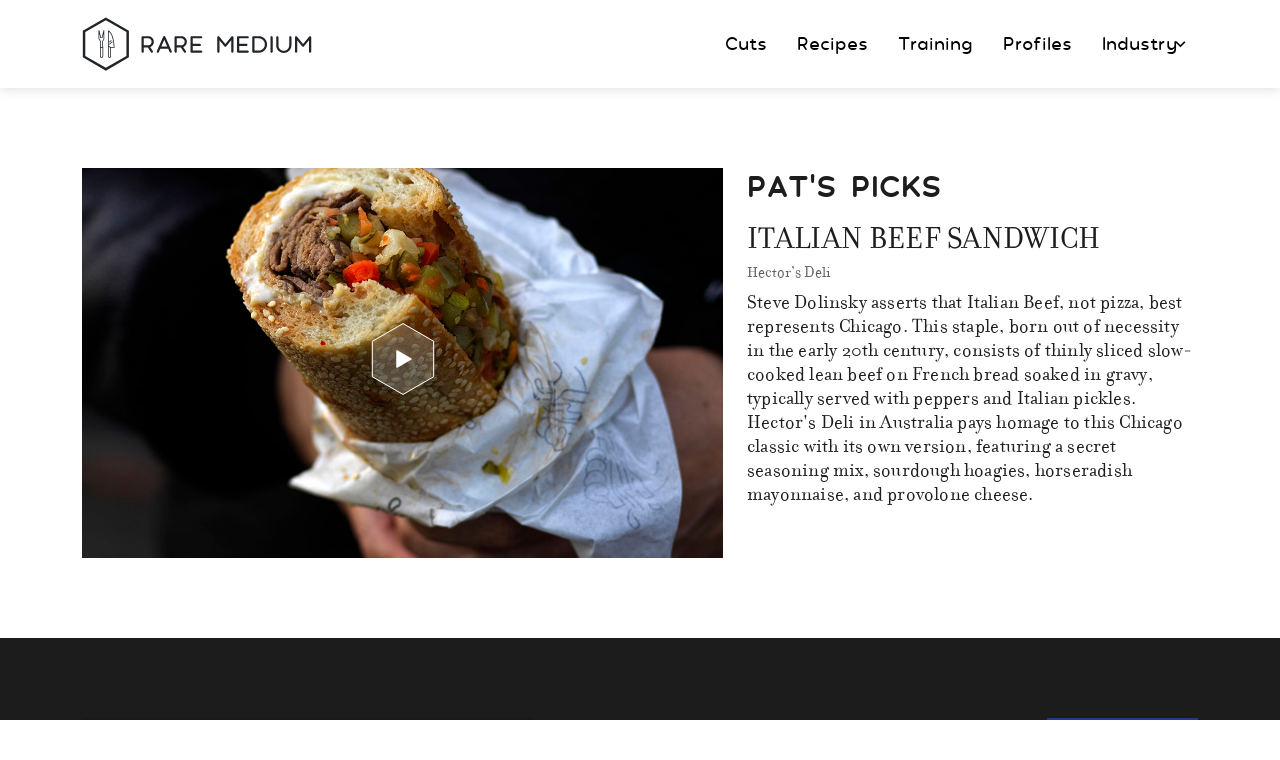

--- FILE ---
content_type: text/html; charset=utf-8
request_url: https://www.raremedium.com.au/videos/italian-beef-sandwich/
body_size: 5342
content:


<!DOCTYPE html>
<!--[if lt IE 7]>      <html class="no-js lt-ie9 lt-ie8 lt-ie7"> <![endif]-->
<!--[if IE 7]>         <html class="no-js lt-ie9 lt-ie8"> <![endif]-->
<!--[if IE 8]>         <html class="no-js lt-ie9"> <![endif]-->
<!--[if gt IE 8]><!-->
<html class="no-js" lang="en">
<!--<![endif]-->

<head>

    <meta charset="utf-8" />
    <meta http-equiv="X-UA-Compatible" content="IE=edge" />
    <title>Rare Medium</title>
    <meta name="description" content="" />
    <meta name="viewport" content="width=device-width, initial-scale=1.0" />
    <!-- css group start -->
    <!-- fav-icon -->
    <!-- <link rel="shortcut icon" href="~/Site.Resource/RareMedium/images/favicon.png" type="image/x-icon"> -->
    <link rel="shortcut icon" href="/Site.Resource/RareMedium/images/favicon-black.jpg" type="image/x-icon">
    <!-- fonts -->
    <link href="https://fonts.googleapis.com/css2?family=Poppins:wght@300;400;500;600;700;800;900&display=swap" rel="stylesheet">
    <style>
          .lyt-section.typ-black { color: #ffffff; background-color: #1c1c1c; }  .lyt-section.typ-black *  { color: #ffffff; }  .lyt-section.typ-black * a { color: #ffffff; }  .lyt-section.typ-black * a:hover { color: #ffffff; }  .lyt-section.typ-black * a.bs-btn:hover { color: #ffffff; }  .lyt-section.typ-black * a.bs-btn:hover { color: #ffffff; }  .lyt-section.typ-black * a.bs-btn.typ-only-txt:hover:after { background-color: #ffffff; }  .lyt-section.typ-black * a.bs-btn.typ-only-txt:after { background-color: #ffffff; }  .lyt-section.typ-black * a:focus { color: #ffffff; }  .lyt-section.typ-black * a:active { color: #ffffff; }  .lyt-section.typ-black * a .icon.icon-arrow:before { color: #ffffff; }  .lyt-section.typ-black * a.bs-btn .icon.icon-arrow:before { color: #ffffff; }  .lyt-section.typ-black * a.bs-btn .icon.icon-arrow:before { color: #ffffff; }  .lyt-section.typ-white { color: #1d1d1d; background-color: #1d1d1d; }  .lyt-section.typ-white *  { color: #1d1d1d; }  .lyt-section.typ-white * a { color: #1d1d1d; }  .lyt-section.typ-white * a:hover { color: #1d1d1d; }  .lyt-section.typ-white * a.bs-btn:hover { color: #1d1d1d; }  .lyt-section.typ-white * a.bs-btn:hover { color: #1d1d1d; }  .lyt-section.typ-white * a.bs-btn.typ-only-txt:hover:after { background-color: #1d1d1d; }  .lyt-section.typ-white * a.bs-btn.typ-only-txt:after { background-color: #1d1d1d; }  .lyt-section.typ-white * a:focus { color: #1d1d1d; }  .lyt-section.typ-white * a:active { color: #1d1d1d; }  .lyt-section.typ-white * a .icon.icon-arrow:before { color: #1d1d1d; }  .lyt-section.typ-white * a.bs-btn .icon.icon-arrow:before { color: #1d1d1d; }  .lyt-section.typ-white * a.bs-btn .icon.icon-arrow:before { color: #1d1d1d; }

    </style>
    <!-- custom-css -->
    <link href="/Site.Resource/RareMedium/css/custom.css" rel="stylesheet">
    <!-- css group end -->
    <!-- js group start -->
    <script src="/Site.Resource/RareMedium/js/vendor.js"></script>
    <script src="/Site.Resource/RareMedium/js/custom.js"></script>
    <!-- Theme Styles start -->
    <!-- Theme Styles End -->
    <!-- js group end -->


<style>

.bannerimagesection {
    margin-top: 88px!important; 
}

.bs-header .navbar .container .navbar-brand {
    padding: 17px 0 !important;
}
.bs-header .navbar .container .navbar-brand .logo {
    width: 230px !important;
}
@media only screen and (max-width: 992px) {
    .bs-header .navbar .container .navbar-brand {
        padding: 14px 0 !important;

    }
.bs-header .navbar .container .navbar-brand .logo {
    width: 200px !important;
}
}
@media only screen and (max-width: 525px){
.chefdetailsection {
    margin-top: 150px;
}

.bannerimagesection {
    height: 308px!important;
  /*  margin-top: 68px!important;  */
}

.overlapdiv .heading {
    padding: 15px 5px !important;
}

.overlapdiv {
    left: 11%!important;
    width: 79%!important;
    bottom: -115px!important;
}
.overlapdiv .contain .chefname {
    padding: 15px 5px!important;

}
.chefdetailsection {
    margin-top: 130px!important;
}
}
.bs-tabs li {
    line-height: 120%;
    font-size: 20px;
</style>
<!-- Google Tag Manager -->
<script>(function(w,d,s,l,i){w[l]=w[l]||[];w[l].push({'gtm.start':
new Date().getTime(),event:'gtm.js'});var f=d.getElementsByTagName(s)[0],
j=d.createElement(s),dl=l!='dataLayer'?'&l='+l:'';j.async=true;j.src=
'https://www.googletagmanager.com/gtm.js?id='+i+dl;f.parentNode.insertBefore(j,f);
})(window,document,'script','dataLayer','GTM-P7HXSSQ');</script>
<!-- End Google Tag Manager --></head>

<body class="home">
<!-- Google Tag Manager (noscript) -->
<noscript><iframe src="https://www.googletagmanager.com/ns.html?id=GTM-P7HXSSQ"
height="0" width="0" style="display:none;visibility:hidden"></iframe></noscript>
<!-- End Google Tag Manager (noscript) -->    <div class="loading-popup bottom">
        <svg version="1.1" id="L9" xmlns="http://www.w3.org/2000/svg" xmlns:xlink="http://www.w3.org/1999/xlink" x="0px" y="0px" viewBox="0 0 100 100" enable-background="new 0 0 0 0" xml:space="preserve">
        <path fill="#ffffff" d="M73,50c0-12.7-10.3-23-23-23S27,37.3,27,50 M30.9,50c0-10.5,8.5-19.1,19.1-19.1S69.1,39.5,69.1,50">
        <animateTransform attributeName="transform" attributeType="XML" type="rotate" dur="1s" from="0 50 50" to="360 50 50" repeatCount="indefinite"></animateTransform>
        </path>
    </svg>
        <span id="filterLoadingText"></span>
    </div>
    <!--[if lt IE 7]>
      <p class="browsehappy">
        You are using an <strong>outdated</strong> browser. Please
        <a href="#">upgrade your browser</a> to improve your experience.
      </p>
    <![endif]-->
    <!-- header start -->
    <header class="bs-header">
        <nav class="navbar navbar-expand-lg">
            <div class="container">
                <a class="navbar-brand" href="/">
                        <img class="logo" src="/siteassets/raremedium---logo---hi-res.svg" alt="Rare medium header logo" />
                </a>
                <div class="hamburger-box">
                    <button class="navbar-toggler collapsed" type="button" data-bs-toggle="collapse"
                            data-bs-target="#navbarSupportedContent" aria-controls="navbarSupportedContent"
                            aria-expanded="false" aria-label="Toggle navigation">
                        <span class="icon icon-menu"></span>
                        <span class="icon icon-close"></span>
                    </button>
                    <div class="search-box">
                        <div class="input-group">
                            <input type="text" class="form-control" placeholder="Search.." aria-label="Search..">
                            <span class="close-click"><span class="icon icon-close"></span></span>
                        </div>
                    </div>
                </div>
                <div class="collapse navbar-collapse" id="navbarSupportedContent">
                    <ul class="navbar-nav ms-auto my-lg-0 ">
                                    <li class="nav-item">
                                            <a class="nav-link" aria-current="page" href="/cuts/">
                                                Cuts
                                            </a>
                                    </li>
                                    <li class="nav-item">
                                            <a class="nav-link" aria-current="page" href="/recipes/">
                                                Recipes
                                            </a>
                                    </li>
                                    <li class="nav-item">
                                            <a class="nav-link" aria-current="page" href="/videos/">
                                                Training
                                            </a>
                                    </li>
                                    <li class="nav-item">
                                            <a class="nav-link" aria-current="page" href="/profiles/">
                                                Profiles
                                            </a>
                                    </li>
                                    <li class="nav-item sub-menu-main">
                                        <a class="nav-link sub-menu-dd" aria-current="page" href="javascript:void(0);">
                                            Industry <span class="icon icon-arrow black"></span>
                                        </a>
                                        <ul class="dropdown_menu dropdown_menu--animated">
                                                    <li><a class="submenu-link" href="/sustainability/">Sustainability</a></li>
                                                    <li><a class="submenu-link" href="/industry/farm/">Farm</a></li>
                                                    <li><a class="submenu-link" href="/industry/feedlot/">Feedlot</a></li>
                                                    <li><a class="submenu-link" href="/industry/processing/">Processing</a></li>
                                                    <li><a class="submenu-link" href="/industry/preparation/">Preparation</a></li>
                                                    <li><a class="submenu-link" href="/industry/assurance/">Quality Assurance</a></li>
                                        </ul>
                                    </li>
                        <li class="search-box">
                            <div class="input-group">
                                <input type="search" class="form-control" placeholder="search.." aria-label="search..">
                                <span class="close-click"><span class="icon icon-close"></span></span>
                            </div>
                        </li>
                    </ul>
                </div>
            </div>
        </nav>
    </header>
    <!-- header end -->
    
    <main class="home">
        

<style>

p.intro {
    font-size: 28px;
    line-height: 34px;
}
.lyt-section.typ-black-grey .bs-heading{
 color: white !important;
}
</style>
<style>
    .bs-form.typ-recipe .form-box .form-check .form-radio-label .blue:hover {
        background-color: #1d3b86;
        color: #fff;
    }

    .bs-form.typ-recipe .form-box .form-check .form-radio-label .orange:hover {
        background-color: #e94531;
        color: #fff;
    }

    .btn.btn-rare-medium {
        background-color: #e94531;
        color: white;
    }

        .btn.btn-rare-medium:focus {
            box-shadow: 0 0 0 0.25rem rgba(233,69,49,.25);
        }

    .tab-content .tab-pane .col-lg-3.gx-lg-3 ul {
        padding-left: 10px;
    }

    .mb-5px {
        margin-bottom: 5px;
    }

    .bs-chefname {
        color: white;
        opacity: 0.7;
        margin-bottom: 5px;
    }

    .product-image-sec.no-img::before {
        background: #777777 !important;
        background: url('../../../Site.Resource/RareMedium/images/rare-medium-thumbnail-large.png') !important;
        background-repeat: no-repeat !important;
        background-position: center !important;
        background-size: 103% !important;
        transition: all 0.5s;
    }

    .bs-product-card.typ-medium:hover .product-image-sec:before {
        background-size: 110% !important;
        transition: all 0.5s;
    }

    @media screen and (max-width:767px) {
        .bs-form.typ-recipe .recipe-container {
            gap: 15px;
        }

        .bs-form.typ-recipe .form-box, .bs-form.typ-recipe .form-box .form-check, .bs-form.typ-recipe .form-box .form-check .form-radio-label, .bs-form.typ-recipe .form-box .form-check .form-radio-label a, .bs-form.typ-recipe .form-box .form-check .form-radio-label a span {
            width: 100%;
        }

        iframe {
            position: relative !important;
            width: 100% !important;
            height: auto !important;
            aspect-ratio: 9 / 16 !important;
        }
    }
</style>


<input type="hidden" id="getVideoDetailsCutId" value="248221" data-protein-name="Beef" />

<section class="lyt-section typ-top-margin typ-white">
    <div class="container">
        <div class="row ">
            <div class="col-xl-7 col-lg-6 col-md-12 gx-lg-4 g-0">
                        <div class="video-vertical text-center parent-video-play">
                            <iframe src="" id="appendVideoSRC" allow='autoplay' style="display: none;" class="img-master" frameborder="0" allowfullscreen webkitallowfullscreen mozallowfullscreen></iframe>
                            <a class="cm-popup-youtube popup-youtube popup-youtube-modal-play" href="https://www.youtube.com/embed/4vNvp_y_Slk">
                                    <img src="/siteassets/videos/italian-beef-sandwich/12.jpg" alt="Italian Beef Sandwich" class="img-master">
                                <img title="Click to play video" class="play-icon" src="/Site.Resource/RareMedium/images/play-popup.svg" alt="play-popup" />
                            </a>
                        </div>
            </div>
            <div class="col-xl-5 col-lg-5 col-md-12 gy-lg-0 gy-4">
                    <h2 class="bs-heading typ-white typ-fnt16 typ-uppercase typ-bb">
                        Pat&#x27;s Picks
                    </h2>
                    <h3 class="bs-heading typ-32 typ-subheading mb-5px">
                        Italian Beef Sandwich
                    </h3>

                    <p class="bs-chefname">
                        Hector&#x2019;s Deli
                    </p>

<p class="cm-para typ-white typ-mb-section">Steve Dolinsky asserts that Italian Beef, not pizza, best represents Chicago. This staple, born out of necessity in the early 20th century, consists of thinly sliced slow-cooked lean beef on French bread soaked in gravy, typically served with peppers and Italian pickles. Hector's Deli in Australia pays homage to this Chicago classic with its own version, featuring a secret seasoning mix, sourdough hoagies, horseradish mayonnaise, and provolone cheese.</p>            </div>
        </div>
    </div>
</section>


<div><div class="block  cutdetailsblock  "><style>
    p.intro {
        font-size: 28px;
        line-height: 34px;
    }

</style>
<section class="lyt-section  typ-black" id="getCutDetailsBlockLoader">
    <div class="container">
        <div class="row">
            <div class="col-lg-5 col-12 text-end cut-detail-img-loader">
            </div>
            <div class="col-lg-7 col-12">
                <div class="d-flex justify-content-between align-items-center mobile-heading-prepend2">
                    <h3 id="svg-title" class="bs-heading typ-small-pop cut-detail-title-loader"></h3>
                    <p id="svg-code" class="bs-heading typ-code beef-code cut-detail-code-loader"></p>
                </div>
                <p id="svg-desc1" class="cm-para typ-xtrLarge typ-white cut-detail-body-copy-loader"></p>
                <p id="svg-desc2" class="cm-para typ-xtrLarge typ-white cut-detail-body-copy-loader"></p>
            </div>
        </div>
    </div>
</section>

<script>

    function getCutDetailsBlock(cutId) {
        $.ajax({
            type: "POST",
            url: '/CutDetailsBlock/GetCutDetails',
            dataType: "HTML",
            data: { "CutContentLinkId": cutId },
            success: function (response) {
                $("#getCutDetailsBlockLoader").children(".container").html('');
                $("#getCutDetailsBlockLoader").html(response);
                var getProteinType = $("#getVideoDetailsCutId").attr("data-protein-name");
                if (getProteinType == "Beef") {
                    $(".cut-detail-code").addClass("beef-code");
                }
                else if (getProteinType == "Lamb") {
                    $(".cut-detail-code").addClass("lamb-code");
                }
                else if (getProteinType == "Goat") {
                    $(".cut-detail-code").addClass("goat-code");
                }
                else {
                    $(".cut-detail-code").addClass("veal-code");
                }
            },
            failure: function (response) {
                //$("#getRelatedRecipesBlockLoader").removeClass("loader-slider-medium-recipes");
                //$("#getRelatedRecipesBlockLoader").html('');
                //$("#getRelatedRecipesBlockLoader").html(errorHtmlRecipeListing);
            },
            error: function (response) {
                //$("#getRelatedRecipesBlockLoader").removeClass("loader-slider-medium-recipes");
                //$("#getRelatedRecipesBlockLoader").html('');
                //$("#getRelatedRecipesBlockLoader").html(errorHtmlRecipeListing);
            }
        });
    }
</script></div></div>

    <section class="lyt-section bg-grey">
        <div class="container">
            <div class="row">
                <div class="col-lg-12">
                    <div class="heading-with-btn">
                        <h2 class="bs-heading typ-uppercase">Related Videos</h2>
                        <a href="/videos" class="bs-btn typ-only-txt typ-arrow">
                            See More
                            <span class="icon icon-arrow black"></span>
                        </a>
                    </div>
                    <div class="bs-swiper typ-recipe typ-grey-bg">
                        <div class="swiper four-video-swiper">
                            <div class="swiper-wrapper" aria-live="polite">
                                            <div class="swiper-slide" role="group">
                                                <div class="bs-product-card typ-small">
                                                    <a href="/videos/meatball-sub/" class="">
                                                        <div class="product-image-sec">
                                                                <img src="/siteassets/issue26/26-tm-delis-05.jpg" alt="Meatball Sub" class="img-fluid video-img">
                                                                <div class="play-btn"><img class="play-icon" src="/Site.Resource/RareMedium/images/play-popup.svg" alt="play-popup"></div>
                                                        </div>
                                                        <div class="prod-detail">
                                                            <p class="prod-desc ellipsis">Tasty Meats</p>
                                                            <h2 class="prod-title multiline-ellipsis2">Meatball Sub</h2>
                                                        </div>
                                                    </a>
                                                </div>
                                            </div>
                                            <div class="swiper-slide" role="group">
                                                <div class="bs-product-card typ-small">
                                                    <a href="/videos/all-fired-up-at-agnes/" class="">
                                                        <div class="product-image-sec">
                                                                <img src="/siteassets/issue-25/placeholders/pats-picks.jpg" alt="All Fired Up At Agnes" class="img-fluid video-img">
                                                                <div class="play-btn"><img class="play-icon" src="/Site.Resource/RareMedium/images/play-popup.svg" alt="play-popup"></div>
                                                        </div>
                                                        <div class="prod-detail">
                                                            <p class="prod-desc ellipsis">Pat&#x27;s Picks</p>
                                                            <h2 class="prod-title multiline-ellipsis2">All Fired Up At Agnes</h2>
                                                        </div>
                                                    </a>
                                                </div>
                                            </div>
                            </div>
                            <div class="cm-pagination swiper-pagination typ-video-swiper typ-light"></div>
                        </div>
                    </div>
                </div>
            </div>
        </div>
    </section>







<script>
    if ($.isFunction(window.getCutDetailsBlock)) {
        var cutBlockCutId = $("#getVideoDetailsCutId").val();
        //get cut details block function
        getCutDetailsBlock(cutBlockCutId);
    }
</script>
    </main>

    <!-- footer start -->
    <button type="button" onclick="topFunction()" title="Go to top" class="scrollToTop">
        <span class="icon icon-arrow-up"></span>
    </button>
    <footer class="bs-footer">
        <div class="upper-row">
            <div class="container">
                <div class="row">
                    <div class="col-xl-5 col-lg-5 col-md-6">
                        <div class="footer-col">
                            <a href="/" class="footer-logo-link">
                                    <img class="footer-logo" src="/siteassets/footer/logo-dark.svg" alt="footer-logo">
                            </a>
                                <div class="social-links social-media-mobile-append">
                                        <a class="link" href="https://www.youtube.com/@raremediummla" target="_blank">
                                            <span class="icon icon-youtube"></span>
                                        </a>
                                        <a class="link" href="https://www.facebook.com/raremediumjournal/" target="_blank">
                                            <span class="icon icon-facebook"></span>
                                        </a>
                                        <a class="link" href="https://www.instagram.com/_raremedium/" target="_blank">
                                            <span class="icon icon-instagram"></span>
                                        </a>
                                </div>
                        </div>
                    </div>
                            <div class="col-xl-2 col-lg-2 col-md-6 col-6 mob-mb-on">
                                <div class="footer-col">
                                            <a href="/about/" class="page-links">About</a>
                                            <a href="/sustainability/" class="page-links">Sustainability</a>
                                            <a href="/industry/farm/" class="page-links">Farm</a>
                                </div>
                            </div>
                            <div class="col-xl-2 col-lg-2 col-md-6 col-6">
                                <div class="footer-col">
                                            <a href="/industry/feedlot/" class="page-links">Feedlot</a>
                                            <a href="/industry/processing/" class="page-links">Processing</a>
                                            <a href="/industry/preparation/" class="page-links">preparation</a>
                                </div>
                            </div>
                            <div class="col-xl-3 col-lg-2 col-md-6 col-12 mobile-menu-wrap">
                                <div class="footer-col">
                                            <a href="/industry/assurance/" class="page-links">Quality Assurance</a>
                                </div>
                            </div>
                </div>
            </div>
        </div>
        <div class="lower-row">
            <div class="container">
                <div class="row">
                    <div class="col-lg-6 col-md-6 left-col">
                        <div class="policy-pages">
                                <a href="/privacy-policy/" target="_blank" class="page-links">Privacy</a>
                                <a href="/terms/" target="_blank" class="page-links">Terms of use</a>
                                <a href="/cookies-policy/" target="_blank" class="page-links">Cookies</a>
                        </div>
                    </div>
                    <div class="col-lg-6 col-md-6 right-col">
                            <p class="copyright-txt">&#xA9; 2023 meat &amp; livestock australia limited</p>
                    </div>
                </div>
            </div>
        </div>
    </footer>
    <!-- footer end -->
</body>

</html>


--- FILE ---
content_type: application/javascript
request_url: https://www.raremedium.com.au/Site.Resource/RareMedium/js/custom.js
body_size: 3964
content:
function homeBanner(){new Swiper(".home-banner",{slidesPerView:1,navigation:{nextEl:".swiper-button-next.typ-home-banner",prevEl:".swiper-button-prev.typ-home-banner"},pagination:{el:".swiper-pagination.typ-home-banner",clickable:!0},autoplay:{delay:5e3,disableOnInteraction:!0}})}function videoSwiper(){new Swiper(".video-swiper",{slidesPerView:2,spaceBetween:24,pagination:!0,pagination:{el:".swiper-pagination.typ-recipe-swiper",clickable:!0},breakpoints:{640:{slidesPerView:2,slidesPerGroup:2},768:{slidesPerView:2.3,slidesPerGroup:2},1024:{slidesPerGroup:4,slidesPerView:4}}})}function recipeSwiper(){new Swiper(".recipe-swiper",{spaceBetween:24,pagination:!0,pagination:{el:".swiper-pagination.typ-recipe-swiper",clickable:!0},breakpoints:{640:{slidesPerView:2,slidesPerGroup:2},768:{slidesPerView:2.3,slidesPerGroup:2},1024:{slidesPerView:3,slidesPerGroup:3}}})}function fourSwiper(){new Swiper(".four-video-swiper",{slidesPerView:2,spaceBetween:24,pagination:!0,pagination:{el:".swiper-pagination",clickable:!0},breakpoints:{640:{slidesPerView:2,pagination:!1},768:{slidesPerView:2.2},1024:{slidesPerView:4}}})}function magazineSwiper(){new Swiper(".magazine-swiper",{slidesPerView:2,spaceBetween:24,pagination:!0,pagination:{el:".swiper-pagination.typ-magazine-swiper",clickable:!0},breakpoints:{640:{slidesPerView:2,slidesPerGroup:2},768:{slidesPerView:2.3,slidesPerGroup:2},1024:{slidesPerView:4,slidesPerGroup:4}}})}function magnificPopup(){}function wow_js(){wow=new WOW({boxClass:"wow",animateClass:"animated",offset:0,mobile:!1,live:!0}),wow.init()}function wellingtonSwiper(){new Swiper(".wellington-swiper",{slidesPerView:1,spaceBetween:0,pagination:{el:".swiper-pagination.typ-wellington-swiper",clickable:!0}})}function changeIcon(){"none"==document.get("icon-menu").style.display?document.getElementById("icon-menu").style.display="block":document.getElementById("icon-close").style.display="none"}function vedioSwiper(){new Swiper(".video-swiper",{spaceBetween:24,breakpoints:{1300:{slidesPerView:4,grid:{rows:2}},1024:{slidesPerView:3,grid:{rows:2}},768:{slidesPerView:2,grid:{rows:2}},0:{slidesPerView:2,spaceBetween:20,grid:{rows:2}}},pagination:{el:".swiper-pagination.typ-video-swiper",clickable:!0}})}function recipe2Swiper(){new Swiper(".recipe2-swiper",{spaceBetween:24,breakpoints:{1300:{slidesPerView:4,grid:{rows:2}},1024:{slidesPerView:3,grid:{rows:2}},768:{slidesPerView:2,grid:{rows:2}},0:{slidesPerView:2,spaceBetween:20,grid:{rows:2}}},pagination:{el:".swiper-pagination.typ-recipe2-swiper",clickable:!0}})}function searchClick(){$(".search-click").click((function(){$(".search-box").addClass("open"),$(".search-box").find(".form-control").focus()})),$(".close-click").click((function(){$(".search-box").removeClass("open"),$(".search-box").find(".form-control").blur()}))}function readMore(){if($(window).width()<=992){let e=document.getElementsByClassName("read-more-link")[0];$(".mobile-read-more").append(e)}}function socilaMedia(){if($(window).width()<=767){let e=document.getElementsByClassName("social-media-mobile-append")[0],i=document.getElementsByClassName("mobile-heading-prepend")[0],t=document.getElementsByClassName("mobile-heading-prepend1")[0],o=document.getElementsByClassName("mobile-heading-prepend2")[0];$(".mobile-menu-wrap").append(e),$(".mobile-title-top-prepend").prepend(i),$(".mobile-title-top-prepend1").prepend(t),$(".mobile-title-top-prepend2").prepend(o)}}function checkMobile(){window.innerWidth<=768&&$(".column-1 .prepend-me").each((function(){$(this).prependTo($(this).parent().siblings(".column-2"))}))}function selectTwo(){$(".js-example-basic-single").select2({minimumResultsForSearch:-1,disable_search_threshold:4})}function dishSwipe(){new Swiper(".dishSwiper",{slidesPerView:3,centeredSlides:!0,loop:!0,autoplay:{delay:5e3,disableOnInteraction:!0},breakpoints:{320:{slidesPerView:2.5,spaceBetween:20},767:{slidesPerView:3,spaceBetween:40},1024:{slidesPerView:3,spaceBetween:50}}})}function navLinkActive(){const e=document.querySelectorAll(".bs-header .navbar .navbar-nav .nav-item .nav-link"),i=(document.querySelectorAll(".submenu-link"),window.location.href);function t(e){e.classList.toggle("active",e.href===i)}function o(){e.forEach(t)}o(),window.addEventListener("popstate",o)}function cookingSwiper(){new Swiper(".cooking-swiper",{slidesPerView:1,spaceBetween:24,pagination:{el:".swiper-pagination.typ-cooking-swiper",clickable:!0},breakpoints:{640:{slidesPerView:2},768:{slidesPerView:2},1024:{slidesPerView:4}}})}function cutSwiper(){$(window).width()>992&&new Swiper(".cut-swiper",{slidesPerView:1.4,spaceBetween:24,pagination:{el:".swiper-pagination.typ-cut-swiper",clickable:!0},breakpoints:{640:{slidesPerView:2},768:{slidesPerView:2},1024:{slidesPerView:3}}})}function customAccordian(){$(window).width()<=992&&($(".customAccordian.typ-main>.customAccordian-body").css("display","none"),$(".customAccordian.typ-main>.customAccordian-body.active").css("display","block"),$(".customAccordian.typ-main>.customAccordian-header").click((function(){if($(this).parents(".lyt-section").hasClass("active")&&$(this).parents(".lyt-section").removeClass("active"),$(this).hasClass("active")&&$(this).removeClass("active"),$(this).next().hasClass("active"))return $(".customAccordian.typ-main>.customAccordian-body.active").slideUp(),void $(".customAccordian.typ-main>.customAccordian-body.active").removeClass("active");$(".customAccordian.typ-main>.customAccordian-body.active").slideUp(),$(".customAccordian.typ-main>.customAccordian-body.active").removeClass("active"),$(".customAccordian.typ-main>.customAccordian-header.active").removeClass("active"),$(".lyt-section.active").removeClass("active"),$(this).next().slideDown(),$(this).next().addClass("active"),$(this).addClass("active"),$(this).parents(".lyt-section").addClass("active")})),$(".customAccordian.typ-inner>.customAccordian-body").css("display","none"),$(".customAccordian.typ-inner>.customAccordian-body.active").css("display","block"),$(".customAccordian.typ-inner>.customAccordian-header").click((function(){if($(this).hasClass("active")&&$(this).removeClass("active"),$(this).next().hasClass("active"))return $(".customAccordian.typ-inner>.customAccordian-body.active").slideUp(),void $(".customAccordian.typ-inner>.customAccordian-body.active").removeClass("active");$(".customAccordian.typ-inner>.customAccordian-body.active").slideUp(),$(".customAccordian.typ-inner>.customAccordian-body.active").removeClass("active"),$(".customAccordian.typ-inner>.customAccordian-header.active").removeClass("active"),$(this).next().slideDown(),$(this).next().addClass("active"),$(this).addClass("active")})))}function findChildren(){document.querySelectorAll(".customAccordian")}function accordionInmobile(){$(window).width()<=992?(document.querySelectorAll(".acc-des").forEach((function(e){e.style.display="none"})),document.querySelectorAll(".acc-mob").forEach((function(e){e.style.display="block"}))):(document.querySelectorAll(".acc-mob").forEach((function(e){e.style.display="none"})),document.querySelectorAll(".acc-des").forEach((function(e){e.style.display="block"})))}function cookingSwiperLoader(){new Swiper(".cooking-swiper-loader",{slidesPerView:1.4,spaceBetween:24,pagination:{el:".swiper-pagination.typ-cooking-swiper",clickable:!0},breakpoints:{640:{slidesPerView:2},768:{slidesPerView:2},1024:{slidesPerView:4}}})}$((function(){selectTwo(),vedioSwiper(),homeBanner(),recipeSwiper(),recipe2Swiper(),cutSwiper(),magnificPopup(),magazineSwiper(),wow_js(),searchClick(),readMore(),socilaMedia(),wellingtonSwiper(),dishSwipe(),cookingSwiper(),navLinkActive(),customAccordian(),checkMobile(),accordionInmobile(),findChildren(),fourSwiper()}));var mybutton=document.getElementsByClassName("scrollToTop")[0];function scrollFunction(){$(window).scrollTop()>90?$(".scrollToTop").css("display","flex"):$(".scrollToTop").css("display","none")}function topFunction(){document.body.scrollTop=0,document.documentElement.scrollTop=0}function commonLoaderShowHide(e,i){$("#filterLoadingText").text(i),"show"==e?$(".loading-popup").addClass("show"):$(".loading-popup").removeClass("show")}function filterVideoListing(){$("#loadMoreRecipesListing").prop("disabled",!1);var e=$(".form-radio-input:checked").val(),i="";"all"!=$(".form-radio-input:checked").attr("data-all")&&"0"!=e||(e="0"),i="all"==e?"":$("#cutsSelect").val();var t,o={CollectionContentLinkId:$("#selectCollection").val(),CutContentLinkIds:i.toString(),ProteinContentLinkId:e};$.ajax({type:"POST",url:"/videos/FilterVideos",dataType:"HTML",data:o,success:function(e){$(".append-recipes-listing").html(""),$("#loadMoreTotaCount").remove(),$(".append-recipes-listing").find(".recipes-box").removeClass("scroll-here"),$(".append-recipes-listing").append(e),t=$("#loadMoreTotaCount").val();var i=$(".append-recipes-listing").find(".recipes-box").not(".no-recipes-box").length;$("#recipesCount").text(t),$(".append-recipes-listing").find(".no-recipes-box").length>0?$("#loadMoreRecipesListing").hide():$("#loadMoreRecipesListing").show(),t==i.toString()?$("#loadMoreRecipesListing").prop("disabled",!0):$("#loadMoreRecipesListing").prop("disabled",!1),commonLoaderShowHide("hide",""),$("#selectCollection, #cutsSelect, .form-radio-input").prop("disabled",!1),$(".append-recipes-listing").find(".scroll-here").length>0&&$("html, body").animate({scrollTop:$(".append-recipes-listing").find(".scroll-here").offset().top-100},200)},failure:function(e){commonLoaderShowHide("hide",""),$("#selectCollection, #cutsSelect, .form-radio-input").prop("disabled",!1)},error:function(e){commonLoaderShowHide("hide",""),$("#selectCollection, #cutsSelect, .form-radio-input").prop("disabled",!1)}})}function filterRecipeListing(){$("#loadMoreRecipesListing").prop("disabled",!1);var e=$(".form-radio-input:checked").val(),i="";"all"!=$(".form-radio-input:checked").attr("data-all")&&"0"!=e||(e="0"),i="all"==e?"":$("#cutsSelect").val();var t,o={CollectionContentLinkId:$("#selectCollection").val(),CutContentLinkIds:i.toString(),ProteinContentLinkId:e};$.ajax({type:"POST",url:"/recipes/FilterRecipes",dataType:"HTML",data:o,success:function(e){$(".append-recipes-listing").html(""),$("#loadMoreTotaCount").remove(),$(".append-recipes-listing").find(".recipes-box").removeClass("scroll-here"),$(".append-recipes-listing").append(e),t=$("#loadMoreTotaCount").val();var i=$(".append-recipes-listing").find(".recipes-box").not(".no-recipes-box").length;$("#recipesCount").text(t),$(".append-recipes-listing").find(".no-recipes-box").length>0?$("#loadMoreRecipesListing").hide():$("#loadMoreRecipesListing").show(),t==i.toString()?$("#loadMoreRecipesListing").prop("disabled",!0):$("#loadMoreRecipesListing").prop("disabled",!1),commonLoaderShowHide("hide",""),$("#selectCollection, #cutsSelect, .form-radio-input").prop("disabled",!1),$(".append-recipes-listing").find(".scroll-here").length>0&&$("html, body").animate({scrollTop:$(".append-recipes-listing").find(".scroll-here").offset().top-100},200)},failure:function(e){commonLoaderShowHide("hide",""),$("#selectCollection, #cutsSelect, .form-radio-input").prop("disabled",!1)},error:function(e){commonLoaderShowHide("hide",""),$("#selectCollection, #cutsSelect, .form-radio-input").prop("disabled",!1)}})}function filterProfileListing(){$("#loadMoreRecipesListing").prop("disabled",!1);var e=$("#selectCollection").val(),i=[];$(".append-profiles-listing").find(".profiles-box").each((function(){i.push($(this).attr("data-profile-id"))}));var t,o={ProfileCategoryContentLinkId:e,ProfilesContentLinkIdLoaded:""};$.ajax({type:"POST",url:"/profiles/FilterProfiles",dataType:"HTML",data:o,success:function(e){$(".append-profiles-listing").html(""),$("#loadMoreTotaCount").remove(),$(".append-profiles-listing").find(".profiles-box").removeClass("scroll-here"),$(".append-profiles-listing").append(e),t=$("#loadMoreTotaCount").val();var i=$(".append-profiles-listing").find(".profiles-box").not(".no-profiles-box").length;$("#recipesCount").text(t),$(".append-profiles-listing").find(".no-profiles-box").length>0?$("#loadMoreRecipesListing").hide():$("#loadMoreRecipesListing").show(),t==i.toString()?$("#loadMoreRecipesListing").prop("disabled",!0):$("#loadMoreRecipesListing").prop("disabled",!1),commonLoaderShowHide("hide",""),$(".append-profiles-listing").find(".scroll-here").length>0&&$("html, body").animate({scrollTop:$(".append-profiles-listing").find(".scroll-here").offset().top-100},200),$("#selectCollection").prop("disabled",!1)},failure:function(e){commonLoaderShowHide("hide",""),$("#selectCollection").prop("disabled",!1)},error:function(e){commonLoaderShowHide("hide",""),$("#selectCollection").prop("disabled",!1)}})}function clearFilter(e,i){"recipes"==i||"videos"==i?($("#selectCollection").val("all"),$("#selectCollection").select2({minimumResultsForSearch:-1,disable_search_threshold:4}),$(".filter-protein-radio:first").prop("checked",!0).trigger("change")):$("#selectCollection").val("all").trigger("change")}function getUrlParamsCuts(){const e=window.location.search,i=new URLSearchParams(e),t=i.get("protein"),o=decodeURIComponent(i.get("proteinname")),n=i.get("cut"),s=decodeURIComponent(i.get("cutname"));return t&&n&&s&&o?{proteinIdUrl:t,proteinNameUrl:o,cutIdUrl:n,cutNameUrl:s}:{}}function activeDefaultCutMap(e,i){$(".protein-change-maps[data-name='"+i+"']").prop("checked",!0),$(".protein-interactive").addClass("d-none"),$(".protein-interactive."+i.toLowerCase()+"--style").removeClass("d-none"),$(".protein-interactive .cutsImg .protien-wrapper").removeClass("is-active"),$(".protein-interactive:not(.d-none)").find(".protien-wrapper").each((function(){var i=$(this).attr("data-cut-name");e&&e.toLowerCase()===i.toLowerCase()&&$(this).addClass("is-active")}))}function getCutsDetails(e,i){$.ajax({type:"GET",url:"/cuts/GetCutDetails",dataType:"HTML",data:{proteinContentLinkId:e,cutblockContentLinkId:i}}).done((function(e){$("#cutsDetailsSection").html(e)})).fail((function(e,i,t){}))}function getCutsDetailsOnClick(e,i){$.ajax({type:"GET",url:"/cuts/GetCutDetails",dataType:"HTML",data:{proteinContentLinkId:e,cutblockContentLinkId:i}}).done((function(e){$("#cutsDetailsSection").html(e),$("html, body").animate({scrollTop:$("#cutsDetailsSection").offset().top-70},500)})).fail((function(e,i,t){}))}function getCookingMethodDetails(e){$.ajax({type:"GET",url:"/cuts/GetCookingMethods",dataType:"HTML",data:{cutblockContentLinkId:e}}).done((function(e){$("#cookingMethodSection").html(e)})).fail((function(e,i,t){}))}function getRelatedCutsDetails(e){$.ajax({type:"GET",url:"/cuts/GetRelatedCuts",dataType:"HTML",data:{cutblockContentLinkId:e}}).done((function(e){$("#relatedCutsSection").html(e),cookingSwiper(),commonLoaderShowHide("hide","")})).fail((function(e,i,t){}))}window.onscroll=function(){scrollFunction()},$(document).on("click",".popup-youtube-modal-play",(function(e){getVideoUrl=$(this).attr("href"),$(this).hide(),$(this).parents(".parent-video-play").find("#appendVideoSRC").attr("src",getVideoUrl+"?enablejsapi&version=3&playerapiid=ytplayer&autoplay=1").show(),$(this).addClass("video-playing"),$("#minimizeIframe").addClass("pause-icon-btn"),e.preventDefault()})),$(document).on("change",".filter-protein-radio",(function(){if("recipes"==$("#getPageType").attr("data-page-type")){if(commonLoaderShowHide("show","Filtering recipes..."),"all"==$(this).attr("data-all"))$("#cutsSelect").prop("disabled",!0),$("#cutsSelect").val(""),$("#cutsSelect").select2(),$(".show-hide-cuts-dd").parent().hide();else{var e=$(this).val();$.ajax({type:"GET",url:"/recipes/GetCutsForProtein",dataType:"JSON",data:{proteinContentLinkId:e},success:function(e){if(e.length>0){$("#cutsSelect").attr("data-placeholder","Select Cuts");for(var i="",t=0;t<e.length;t++)i+="<option value='"+e[t].ContentLinkId+"'>"+e[t].DisplayName+"</option>";$("#cutsSelect").html(i),$("#cutsSelect").prop("disabled",!1),$("#cutsSelect").select2(),$(".show-hide-cuts-dd").parent().show(),$(".custom-select-multiple").select2({multiple:!0,closeOnSelect:!1})}else $("#cutsSelect").prop("disabled",!0),$("#cutsSelect").attr("data-placeholder","No result found!"),$(".show-hide-cuts-dd").parent().show(),$(".custom-select-multiple").select2({multiple:!0,closeOnSelect:!1})},failure:function(e){$("#cutsSelect").prop("disabled",!0),$("#cutsSelect").attr("data-placeholder","No result found!"),$(".show-hide-cuts-dd").parent().show(),$(".custom-select-multiple").select2({multiple:!0,closeOnSelect:!1})},error:function(e){$("#cutsSelect").prop("disabled",!0),$("#cutsSelect").attr("data-placeholder","No result found!"),$(".show-hide-cuts-dd").parent().show(),$(".custom-select-multiple").select2({multiple:!0,closeOnSelect:!1})}})}$("#selectCollection, #cutsSelect, .form-radio-input").prop("disabled",!0),setTimeout((function(){filterRecipeListing()}),500)}else commonLoaderShowHide("show","Filtering videos..."),"all"==$(this).attr("data-all")?($("#cutsSelect").prop("disabled",!0),$("#cutsSelect").val(""),$("#cutsSelect").select2(),$(".show-hide-cuts-dd").parent().hide()):(e=$(this).val(),$.ajax({type:"GET",url:"/recipes/GetCutsForProtein",dataType:"JSON",data:{proteinContentLinkId:e},success:function(e){if(e.length>0){$("#cutsSelect").attr("data-placeholder","Select Cuts");for(var i="",t=0;t<e.length;t++)i+="<option value='"+e[t].ContentLinkId+"'>"+e[t].DisplayName+"</option>";$("#cutsSelect").html(i),$("#cutsSelect").prop("disabled",!1),$("#cutsSelect").select2(),$(".show-hide-cuts-dd").parent().show(),$(".custom-select-multiple").select2({multiple:!0,closeOnSelect:!1})}else $("#cutsSelect").prop("disabled",!0),$("#cutsSelect").attr("data-placeholder","No result found!"),$(".show-hide-cuts-dd").parent().show(),$(".custom-select-multiple").select2({multiple:!0,closeOnSelect:!1})},failure:function(e){$("#cutsSelect").prop("disabled",!0),$("#cutsSelect").attr("data-placeholder","No result found!"),$(".show-hide-cuts-dd").parent().show(),$(".custom-select-multiple").select2({multiple:!0,closeOnSelect:!1})},error:function(e){$("#cutsSelect").prop("disabled",!0),$("#cutsSelect").attr("data-placeholder","No result found!"),$(".show-hide-cuts-dd").parent().show(),$(".custom-select-multiple").select2({multiple:!0,closeOnSelect:!1})}})),$("#selectCollection, #cutsSelect, .form-radio-input").prop("disabled",!0),setTimeout((function(){filterVideoListing()}),500)})),$(document).on("change","#selectCollection",(function(){"recipes"==$("#getPageType").attr("data-page-type")?(commonLoaderShowHide("show","Filtering recipes..."),$("#selectCollection, #cutsSelect, .form-radio-input").prop("disabled",!0),setTimeout((function(){filterRecipeListing()}),500)):"videos"==$("#getPageType").attr("data-page-type")?(commonLoaderShowHide("show","Filtering videos..."),$("#selectCollection, #cutsSelect, .form-radio-input").prop("disabled",!0),setTimeout((function(){filterVideoListing()}),500)):(commonLoaderShowHide("show","Filtering profiles..."),$("#selectCollection").prop("disabled",!0),setTimeout((function(){filterProfileListing()}),500))})),$(document).on("change","#cutsSelect",(function(){"recipes"==$("#getPageType").attr("data-page-type")?(commonLoaderShowHide("show","Filtering recipes..."),$("#selectCollection, #cutsSelect, .form-radio-input").prop("disabled",!0),setTimeout((function(){filterRecipeListing()}),500)):(commonLoaderShowHide("show","Filtering videos..."),$("#selectCollection, #cutsSelect, .form-radio-input").prop("disabled",!0),setTimeout((function(){filterVideoListing()}),500))})),$(document).on("click","#loadMoreRecipesListing",(function(){let e=$(this);if($(e).prop("disabled",!0),"recipes"==$("#getPageType").attr("data-page-type")){commonLoaderShowHide("show","Loading more recipes...");var i=$(".form-radio-input:checked").val(),t="";"all"!=$(".form-radio-input:checked").attr("data-all")&&"0"!=i||(i="0"),t="all"==i?"":$("#cutsSelect").val();var o=$("#selectCollection").val(),n=$(".append-recipes-listing").find(".recipes-box:last").attr("data-recipe-id"),s=[];$(".append-recipes-listing").find(".recipes-box").each((function(){s.push($(this).attr("data-recipe-id"))}));var l={CollectionContentLinkId:o,CutContentLinkIds:t.toString(),ProteinContentLinkId:i,RecipeContentLinkId:n,RecipeContentLinkIdLoaded:s},a=$(".append-recipes-listing").attr("data-total");setTimeout((function(){$.ajax({type:"POST",url:"/recipes/FilterRecipes",dataType:"HTML",data:l,success:function(i){$("#loadMoreTotaCount").remove(),$(".append-recipes-listing").find(".recipes-box").removeClass("scroll-here"),$(".append-recipes-listing").find(".recipes-box:last").after(i),a=$("#loadMoreTotaCount").val();var t=$(".append-recipes-listing").find(".recipes-box").not(".no-recipes-box").length;$("#recipesCount").text(a),a==t.toString()||"0"==a?($(".append-recipes-listing").find(".no-recipes-box").remove(),$(e).prop("disabled",!0)):$(e).prop("disabled",!1),commonLoaderShowHide("hide",""),$("#selectCollection, #cutsSelect, .form-radio-input").prop("disabled",!1),$(".append-recipes-listing").find(".scroll-here").length>0&&$("html, body").animate({scrollTop:$(".append-recipes-listing").find(".scroll-here").offset().top-100},200)},failure:function(i){commonLoaderShowHide("hide",""),$("#selectCollection, #cutsSelect, .form-radio-input").prop("disabled",!1),$(e).prop("disabled",!1)},error:function(i){commonLoaderShowHide("hide",""),$("#selectCollection, #cutsSelect, .form-radio-input").prop("disabled",!1),$(e).prop("disabled",!1)}})}),500)}else if("videos"==$("#getPageType").attr("data-page-type"))commonLoaderShowHide("show","Loading more videos..."),i=$(".form-radio-input:checked").val(),t="","all"!=$(".form-radio-input:checked").attr("data-all")&&"0"!=i||(i="0"),t="all"==i?"":$("#cutsSelect").val(),o=$("#selectCollection").val(),n=$(".append-recipes-listing").find(".recipes-box:last").attr("data-recipe-id"),s=[],$(".append-recipes-listing").find(".recipes-box").each((function(){s.push($(this).attr("data-recipe-id"))})),l={CollectionContentLinkId:o,CutContentLinkIds:t.toString(),ProteinContentLinkId:i,VideoContentLinkId:n,VideoContentLinkIdLoaded:s},a=$(".append-recipes-listing").attr("data-total"),setTimeout((function(){$.ajax({type:"POST",url:"/videos/FilterVideos",dataType:"HTML",data:l,success:function(i){$("#loadMoreTotaCount").remove(),$(".append-recipes-listing").find(".recipes-box").removeClass("scroll-here"),$(".append-recipes-listing").find(".recipes-box:last").after(i),a=$("#loadMoreTotaCount").val();var t=$(".append-recipes-listing").find(".recipes-box").not(".no-recipes-box").length;$("#recipesCount").text(a),a==t.toString()||"0"==a?($(".append-recipes-listing").find(".no-recipes-box").remove(),$(e).prop("disabled",!0)):$(e).prop("disabled",!1),commonLoaderShowHide("hide",""),$("#selectCollection, #cutsSelect, .form-radio-input").prop("disabled",!1),$(".append-recipes-listing").find(".scroll-here").length>0&&$("html, body").animate({scrollTop:$(".append-recipes-listing").find(".scroll-here").offset().top-100},200)},failure:function(i){commonLoaderShowHide("hide",""),$("#selectCollection, #cutsSelect, .form-radio-input").prop("disabled",!1),$(e).prop("disabled",!1)},error:function(i){commonLoaderShowHide("hide",""),$("#selectCollection, #cutsSelect, .form-radio-input").prop("disabled",!1),$(e).prop("disabled",!1)}})}),500);else{commonLoaderShowHide("show","Loading more profiles...");var c=$("#selectCollection").val(),r=($(".append-profiles-listing").find(".profiles-box:last").attr("data-profile-id"),[]);$(".append-profiles-listing").find(".profiles-box").each((function(){r.push($(this).attr("data-profile-id"))})),l={ProfileCategoryContentLinkId:c,ProfilesContentLinkIdLoaded:r},a=$(".append-profiles-listing").attr("data-total"),setTimeout((function(){$.ajax({type:"POST",url:"/profiles/FilterProfiles",dataType:"HTML",data:l,success:function(i){$("#loadMoreTotaCount").remove(),$(".append-profiles-listing").find(".profiles-box").removeClass("scroll-here"),$(".append-profiles-listing").find(".profiles-box:last").after(i),a=$("#loadMoreTotaCount").val();var t=$(".append-profiles-listing").find(".profiles-box").not(".no-profiles-box").length;$("#recipesCount").text(a),a==t.toString()||"0"==a?($(".append-profiles-listing").find(".no-profiles-box").remove(),$(e).prop("disabled",!0)):$(e).prop("disabled",!1),commonLoaderShowHide("hide",""),$("#selectCollection").prop("disabled",!1),$(".append-profiles-listing").find(".scroll-here").length>0&&$("html, body").animate({scrollTop:$(".append-profiles-listing").find(".scroll-here").offset().top-100},200)},failure:function(i){commonLoaderShowHide("hide",""),$("#selectCollection").prop("disabled",!1),$(e).prop("disabled",!1)},error:function(i){commonLoaderShowHide("hide",""),$("#selectCollection").prop("disabled",!1),$(e).prop("disabled",!1)}})}),500)}})),$(document).on("click",".cutsImg .protien-wrapper",(function(){var e=$(this);e.hasClass("is-active")?setTimeout((function(){commonLoaderShowHide("hide","")}),1e3):(commonLoaderShowHide("show","Loading cut details..."),setTimeout((function(){var i=e.attr("data-cut-id"),t=$(".form-radio-input:checked").val();"0"!==i&&t.length>0?($(".cutsImg .protien-wrapper").removeClass("is-active"),e.addClass("is-active"),getCutsDetailsOnClick(t,i),getCookingMethodDetails(i),getRelatedCutsDetails(i),"function"==typeof window.getBlockRecipeDetailsSlider&&getBlockRecipeDetailsSlider(t,i)):(commonLoaderShowHide("show","No data found"),setTimeout((function(){commonLoaderShowHide("hide","")}),1e3))}),500))}));var errorHtmlRecipeListing='\n  <div class="container">\n    <div class="row">\n      <div class="col-lg-12">\n        <h3 class="text-center">No related recipes found!</h3>\n        <p class="text-center">Click on the "See More" to go to the recipe listing page.</p>\n      </div>\n    </div>\n    <div class="row">\n      <div class="col-lg-12 text-center mt-5">\n        <a href="/recipes" class="bs-btn typ-only-txt typ-arrow mx-auto">See More <span class="icon icon-arrow black"></span></a>\n      </div>\n    </div>\n  </div>\n',errorHtmlVideoListing='<div class="container">\n    <div class="row">\n      <div class="col-lg-12">\n        <h3 class="text-center">No related videos found!</h3>\n        <p class="text-center">Click on the "See More" to go video listing page.</p>\n      </div>\n    </div>\n    <div class="row">\n      <div class="col-lg-12 text-center mt-5">\n        <a href="/videos" class="bs-btn typ-only-txt typ-arrow mx-auto">See More <span class="icon icon-arrow black"></span></a>\n      </div>\n    </div>\n  </div>';document.addEventListener("click",(function(e){if(e.target.classList.contains("sub-menu-dd")){var i=e.target;i.classList.toggle("active"),i.parentNode.querySelector(".dropdown_menu").classList.toggle("active-dd")}})),$(document).on("click",(function(e){var i=$(".sub-menu-dd");i.is(e.target)||0!==i.has(e.target).length||($(".navbar-nav").find(".sub-menu-dd").removeClass("active"),$(".navbar-nav").find(".dropdown_menu").removeClass("active-dd"))}));

--- FILE ---
content_type: text/plain; charset=utf-8
request_url: https://www.raremedium.com.au/CutDetailsBlock/GetCutDetails
body_size: 339
content:

<div class="container">
    <div class="row flex-between">
        <div class="col-lg-5 col-12 text-end">
            <div class="mobile-title-top-prepend2">
                <div class="img-beef">
                        <img src="/siteassets/cuts/beef/beef_primal_silverside.jpg" alt="big-beef" class="img-fluid w-100" id="svg-img">
                </div>
            </div>
        </div>
        <div class="col-lg-6 col-12">
            <div class="d-flex justify-content-between align-items-center mobile-heading-prepend2">
                    <h3 id="svg-title" class="bs-heading typ-small-pop">Silverside</h3>
                    <p id="svg-code" class="bs-heading typ-code cut-detail-code">HAM#2020</p>
            </div>
<p id="svg-desc1" class="cm-para typ-xtrLarge typ-white intro">Silverside comes from the outside of the rear leg and sits between the knuckle and the topside.</p>
<p id="svg-desc2" class="cm-para typ-xtrLarge typ-white">Made up of five distinct muscles, it&rsquo;s named after the silver wall of connective tissue that sits on the side of the cut, which is removed before cooking. As a well-exercised group of muscles, knuckle cuts need gentle, moist cooking. The resulting texture melts off the fork.</p>        </div>
    </div>
</div>


--- FILE ---
content_type: image/svg+xml
request_url: https://www.raremedium.com.au/Site.Resource/RareMedium/images/play-popup.svg
body_size: 274
content:
<svg width="72" height="72" viewBox="0 0 72 72" fill="none" xmlns="http://www.w3.org/2000/svg">
<g filter="url(#filter0_b_701_2)">
<path d="M36 0L67.1769 18V54L36 72L4.82309 54V18L36 0Z" fill="white" fill-opacity="0.2"/>
<path d="M5.32309 18.2887L36 0.57735L66.6769 18.2887V53.7113L36 71.4226L5.32309 53.7113V18.2887Z" stroke="white"/>
</g>
<path d="M30.3328 27.2498L44.3438 35.4233C44.5481 35.5429 44.6736 35.7619 44.6736 35.9987C44.6736 36.2354 44.5481 36.4544 44.3438 36.574L30.3328 44.7475C30.1261 44.8681 29.8707 44.8687 29.6635 44.7492C29.4563 44.6296 29.3291 44.4081 29.3301 44.1689V27.8258C29.33 27.587 29.4576 27.3665 29.6647 27.2475C29.8717 27.1286 30.1265 27.1295 30.3328 27.2498Z" fill="white"/>
<defs>
<filter id="filter0_b_701_2" x="-1.17676" y="-6" width="74.3535" height="84" filterUnits="userSpaceOnUse" color-interpolation-filters="sRGB">
<feFlood flood-opacity="0" result="BackgroundImageFix"/>
<feGaussianBlur in="BackgroundImageFix" stdDeviation="3"/>
<feComposite in2="SourceAlpha" operator="in" result="effect1_backgroundBlur_701_2"/>
<feBlend mode="normal" in="SourceGraphic" in2="effect1_backgroundBlur_701_2" result="shape"/>
</filter>
</defs>
</svg>


--- FILE ---
content_type: image/svg+xml
request_url: https://www.raremedium.com.au/siteassets/footer/logo-dark.svg
body_size: 16177
content:
<svg width="282" height="63" viewBox="0 0 282 63" fill="none" xmlns="http://www.w3.org/2000/svg" xmlns:xlink="http://www.w3.org/1999/xlink">
<rect width="282" height="63" fill="url(#pattern0)"/>
<defs>
<pattern id="pattern0" patternContentUnits="objectBoundingBox" width="1" height="1">
<use xlink:href="#image0_327_8254" transform="matrix(0.00145773 0 0 0.00652506 0 -0.0252672)"/>
</pattern>
<image id="image0_327_8254" width="686" height="161" xlink:href="[data-uri]"/>
</defs>
</svg>


--- FILE ---
content_type: image/svg+xml
request_url: https://www.raremedium.com.au/siteassets/raremedium---logo---hi-res.svg
body_size: 1744
content:
<?xml version="1.0" encoding="UTF-8"?>
<svg id="Layer_1" data-name="Layer 1" xmlns="http://www.w3.org/2000/svg" viewBox="0 0 686 161">
  <defs>
    <style>
      .cls-1 {
        fill: #212529;
        stroke-width: 0px;
      }
    </style>
  </defs>
  <g>
    <path class="cls-1" d="M85.93,91.77h10.72v-4.78c-.07-1.64-1.99-40.22-17.96-46.77l-1.56-.64v77.59c0,2.57,2.09,4.66,4.66,4.66s4.66-2.09,4.66-4.66v-23.37c-.06-.56-.22-1.27-.53-2.04ZM84.21,117.18c0,1.33-1.08,2.41-2.41,2.41s-2.41-1.08-2.41-2.41v-28.66c4.35,1.52,4.8,5.32,4.81,5.39v23.27ZM84.6,89.51c-1.1-1.39-2.78-2.67-5.21-3.36v-43.06c13.22,7.98,14.99,43.63,15,43.95v2.47h-9.79Z"/>
    <path class="cls-1" d="M82.01,75.55c.27,0,.54-.1.76-.29l4.88-4.43c.46-.42.5-1.13.08-1.59-.42-.46-1.13-.5-1.59-.08l-4.88,4.43c-.46.42-.5,1.13-.08,1.59.22.25.53.37.84.37Z"/>
    <path class="cls-1" d="M89.09,73.21l-7.84,7.11c-.46.42-.5,1.13-.08,1.59.22.25.53.37.84.37.27,0,.54-.1.76-.29l7.84-7.11c.46-.42.5-1.13.08-1.59-.42-.46-1.13-.49-1.59-.08Z"/>
    <path class="cls-1" d="M65.23,39.17c-.57-.08-1.1.3-1.23.86l-4.83,20.51h-2.62l-4.83-20.51c-.13-.56-.66-.94-1.23-.86-.57.07-1,.55-1,1.12v24c-.05,1.17.27,2.3.92,3.28l4.01,6.03-1.1,16.66v26.69c0,2.7,2.19,4.89,4.89,4.89s4.89-2.2,4.89-4.89v-26.68s0,0,0-.01,0,0,0-.01v-.06l-1.01-16.63,3.22-5.65c.65-.98.96-2.11.91-3.23v-24.39c0-.57-.42-1.05-.99-1.12ZM58.2,119.59c-1.45,0-2.64-1.18-2.64-2.64v-25.56s5.27,0,5.27,0v25.56c0,1.45-1.18,2.64-2.64,2.64ZM63.96,64.72c.03.69-.16,1.36-.58,2l-3.43,6.01s-.02.06-.03.09c-.03.07-.05.14-.07.22-.02.08-.03.15-.03.22,0,.03-.02.06-.01.1l.96,15.77h-5.13l1.05-15.77c.02-.25-.05-.49-.19-.7l-4.22-6.35c-.38-.57-.57-1.24-.54-1.98v-14.34s2.81,11.92,2.81,11.92c.12.51.58.87,1.1.87h3.77c.11,0,.21-.03.31-.06.03,0,.04.03.07.03.61.13,1.21-.23,1.36-.84l2.81-11.92v14.73Z"/>
  </g>
  <path class="cls-1" d="M71.12,159.86L2.39,120.18V40.82L71.12,1.14l68.73,39.68v79.37l-68.73,39.68ZM9.73,115.94l61.39,35.45,61.39-35.45V45.05L71.12,9.61,9.73,45.05v70.89Z"/>
  <g>
    <path class="cls-1" d="M203.45,89.65l7.73,11.78c.5.78.64,1.62.43,2.52-.21.9-.71,1.6-1.49,2.09-.78.5-1.62.64-2.52.43-.9-.21-1.6-.71-2.09-1.49l-9.26-14.23h-11.92v12.35c0,.92-.32,1.71-.98,2.36-.65.65-1.44.98-2.36.98s-1.71-.32-2.36-.98c-.65-.65-.98-1.44-.98-2.36v-42.72c0-.92.32-1.71.98-2.38.65-.66,1.44-.99,2.36-.99h16.5c3.05,0,5.87.75,8.46,2.25,2.59,1.5,4.63,3.55,6.14,6.14,1.5,2.59,2.25,5.41,2.25,8.46,0,3.57-1.01,6.79-3.03,9.65-2.02,2.86-4.64,4.91-7.86,6.14ZM184.33,63.46v20.86h13.16c2.81,0,5.21-1.02,7.18-3.07,1.98-2.05,2.96-4.51,2.96-7.4s-.99-5.31-2.96-7.34c-1.97-2.03-4.37-3.05-7.18-3.05h-13.16Z"/>
    <path class="cls-1" d="M267.53,101.82c.38.85.4,1.7.05,2.55-.34.85-.94,1.47-1.79,1.85-.85.38-1.7.4-2.55.07-.85-.33-1.47-.92-1.85-1.77l-4.4-10.01h-23.42l-4.4,10.01c-.38.85-1,1.44-1.86,1.77s-1.72.31-2.57-.07c-.85-.38-1.44-.99-1.77-1.85-.33-.85-.31-1.7.07-2.55l19.16-43.18c.28-.62.71-1.1,1.28-1.46s1.17-.53,1.81-.53,1.24.18,1.81.53c.57.35.99.84,1.28,1.46l19.16,43.18ZM236.52,87.84h17.53l-8.76-19.91-8.76,19.91Z"/>
    <path class="cls-1" d="M302.02,89.65l7.73,11.78c.5.78.64,1.62.43,2.52-.21.9-.71,1.6-1.49,2.09-.78.5-1.62.64-2.52.43-.9-.21-1.6-.71-2.09-1.49l-9.26-14.23h-11.92v12.35c0,.92-.32,1.71-.98,2.36-.65.65-1.44.98-2.36.98s-1.71-.32-2.36-.98c-.65-.65-.98-1.44-.98-2.36v-42.72c0-.92.32-1.71.98-2.38.65-.66,1.44-.99,2.36-.99h16.5c3.05,0,5.87.75,8.46,2.25,2.59,1.5,4.63,3.55,6.14,6.14,1.5,2.59,2.25,5.41,2.25,8.46,0,3.57-1.01,6.79-3.03,9.65-2.02,2.86-4.64,4.91-7.86,6.14ZM282.89,63.46v20.86h13.16c2.81,0,5.21-1.02,7.18-3.07,1.98-2.05,2.96-4.51,2.96-7.4s-.99-5.31-2.96-7.34c-1.97-2.03-4.37-3.05-7.18-3.05h-13.16Z"/>
    <path class="cls-1" d="M355.52,100.01c.9,0,1.66.31,2.29.94.63.63.94,1.38.94,2.25s-.31,1.63-.94,2.27-1.39.96-2.29.96h-28.67c-.92,0-1.71-.32-2.36-.98-.65-.65-.98-1.44-.98-2.36v-42.72c0-.92.32-1.71.98-2.38.65-.66,1.44-.99,2.36-.99h28.67c.9,0,1.66.31,2.29.94.63.63.94,1.39.94,2.29s-.31,1.66-.94,2.29c-.63.63-1.39.94-2.29.94h-25.33v16.5h21.43c.88,0,1.63.31,2.25.94.63.63.94,1.39.94,2.29s-.31,1.63-.92,2.25-1.37.94-2.27.94h-21.43v13.62h25.33Z"/>
    <path class="cls-1" d="M448.34,57.01c.92,0,1.71.33,2.36.99.65.66.98,1.46.98,2.38v42.72c0,.92-.32,1.71-.98,2.36-.65.65-1.44.98-2.36.98s-1.71-.32-2.36-.98c-.65-.65-.98-1.44-.98-2.36v-33.71l-14.97,18.27c-.64.78-1.48,1.17-2.52,1.17s-1.92-.39-2.56-1.17l-14.94-18.27v33.71c0,.92-.32,1.71-.98,2.36-.65.65-1.44.98-2.36.98s-1.71-.32-2.36-.98c-.65-.65-.98-1.44-.98-2.36v-42.72c0-.92.32-1.71.98-2.38.65-.66,1.44-.99,2.36-.99,1.16,0,2.07.47,2.73,1.42l18.1,22.1,18.09-22.1c.66-.95,1.57-1.42,2.73-1.42Z"/>
    <path class="cls-1" d="M494.32,100.01c.9,0,1.66.31,2.29.94.63.63.94,1.38.94,2.25s-.31,1.63-.94,2.27-1.39.96-2.29.96h-28.67c-.92,0-1.71-.32-2.36-.98-.65-.65-.98-1.44-.98-2.36v-42.72c0-.92.32-1.71.98-2.38.65-.66,1.44-.99,2.36-.99h28.67c.9,0,1.66.31,2.29.94.63.63.94,1.39.94,2.29s-.31,1.66-.94,2.29c-.63.63-1.39.94-2.29.94h-25.33v16.5h21.43c.88,0,1.63.31,2.25.94.63.63.94,1.39.94,2.29s-.31,1.63-.92,2.25-1.37.94-2.27.94h-21.43v13.62h25.33Z"/>
    <path class="cls-1" d="M527.25,57.01c4.49,0,8.65,1.11,12.47,3.32,3.82,2.21,6.84,5.22,9.07,9.01,2.22,3.8,3.34,7.93,3.34,12.4s-1.11,8.6-3.34,12.4c-2.22,3.8-5.25,6.79-9.07,8.99-3.82,2.2-7.98,3.3-12.47,3.3h-15.75c-.92,0-1.71-.32-2.36-.98-.65-.65-.98-1.44-.98-2.36v-42.72c0-.92.32-1.71.98-2.38.65-.66,1.44-.99,2.36-.99h15.75ZM527.25,100.01c3.29,0,6.33-.82,9.12-2.45,2.79-1.63,5-3.85,6.62-6.65,1.62-2.8,2.43-5.86,2.43-9.17s-.81-6.37-2.43-9.17c-1.62-2.8-3.83-5.02-6.62-6.65-2.79-1.63-5.83-2.45-9.12-2.45h-12.42v36.54h12.42Z"/>
    <path class="cls-1" d="M567.68,105.46c-.65.65-1.44.98-2.36.98s-1.71-.32-2.36-.98c-.65-.65-.98-1.44-.98-2.36v-42.72c0-.92.32-1.71.98-2.38.65-.66,1.44-.99,2.36-.99s1.71.33,2.36.99c.65.66.98,1.46.98,2.38v42.72c0,.92-.32,1.71-.98,2.36Z"/>
    <path class="cls-1" d="M613.32,104.12c-3.48,2.01-7.27,3.02-11.39,3.02s-7.91-1-11.39-3.02c-3.48-2.01-6.23-4.74-8.27-8.2-2.03-3.45-3.05-7.22-3.05-11.32v-24.23c0-.92.33-1.71.99-2.38.66-.66,1.46-.99,2.38-.99s1.71.33,2.36.99c.65.66.98,1.46.98,2.38v24.23c0,4.45,1.56,8.24,4.68,11.39,3.13,3.15,6.9,4.72,11.32,4.72s8.2-1.57,11.34-4.72c3.13-3.15,4.7-6.94,4.7-11.39v-24.23c0-.92.32-1.71.98-2.38.65-.66,1.44-.99,2.36-.99s1.71.33,2.36.99c.65.66.97,1.46.97,2.38v24.23c0,4.09-1.02,7.87-3.05,11.32-2.03,3.45-4.79,6.19-8.27,8.2Z"/>
    <path class="cls-1" d="M680.27,57.01c.92,0,1.71.33,2.36.99.65.66.97,1.46.97,2.38v42.72c0,.92-.32,1.71-.97,2.36-.65.65-1.44.98-2.36.98s-1.71-.32-2.36-.98c-.65-.65-.97-1.44-.97-2.36v-33.71l-14.97,18.27c-.64.78-1.48,1.17-2.52,1.17s-1.92-.39-2.55-1.17l-14.94-18.27v33.71c0,.92-.32,1.71-.97,2.36-.65.65-1.44.98-2.36.98s-1.71-.32-2.36-.98c-.65-.65-.97-1.44-.97-2.36v-42.72c0-.92.32-1.71.97-2.38.65-.66,1.44-.99,2.36-.99,1.16,0,2.07.47,2.73,1.42l18.1,22.1,18.1-22.1c.66-.95,1.57-1.42,2.73-1.42Z"/>
  </g>
</svg>